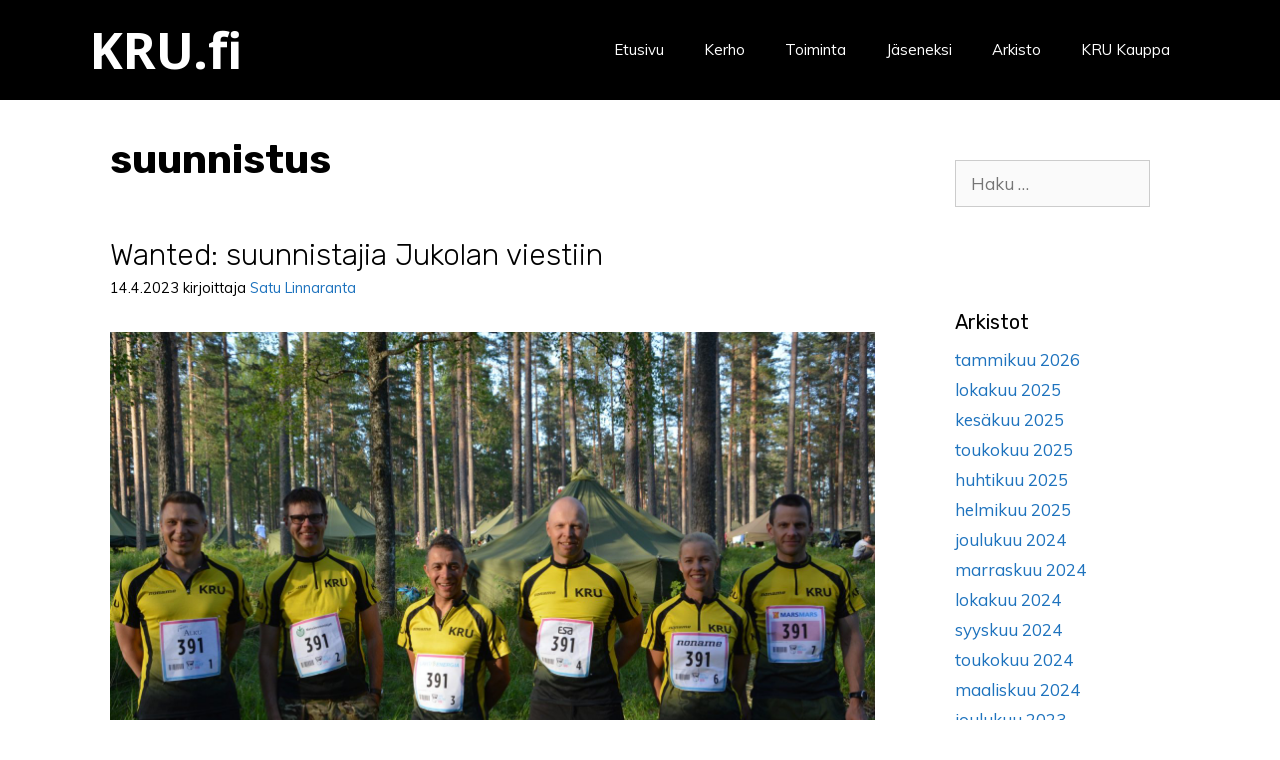

--- FILE ---
content_type: text/html; charset=UTF-8
request_url: https://kru.fi/tag/suunnistus/
body_size: 10443
content:
<!DOCTYPE html>
<html lang="fi">
<head>
	<meta charset="UTF-8">
	<title>suunnistus &#8211; KRU.fi</title>
<meta name='robots' content='max-image-preview:large' />
	<style>img:is([sizes="auto" i], [sizes^="auto," i]) { contain-intrinsic-size: 3000px 1500px }</style>
	<meta name="viewport" content="width=device-width, initial-scale=1"><link href='https://fonts.gstatic.com' crossorigin rel='preconnect' />
<link href='https://fonts.googleapis.com' crossorigin rel='preconnect' />
<link rel="alternate" type="application/rss+xml" title="KRU.fi &raquo; syöte" href="https://kru.fi/feed/" />
<link rel="alternate" type="application/rss+xml" title="KRU.fi &raquo; kommenttien syöte" href="https://kru.fi/comments/feed/" />
<link rel="alternate" type="application/rss+xml" title="KRU.fi &raquo; suunnistus avainsanan RSS-syöte" href="https://kru.fi/tag/suunnistus/feed/" />
<script>
window._wpemojiSettings = {"baseUrl":"https:\/\/s.w.org\/images\/core\/emoji\/16.0.1\/72x72\/","ext":".png","svgUrl":"https:\/\/s.w.org\/images\/core\/emoji\/16.0.1\/svg\/","svgExt":".svg","source":{"concatemoji":"https:\/\/kru.fi\/wp-includes\/js\/wp-emoji-release.min.js?ver=6.8.3"}};
/*! This file is auto-generated */
!function(s,n){var o,i,e;function c(e){try{var t={supportTests:e,timestamp:(new Date).valueOf()};sessionStorage.setItem(o,JSON.stringify(t))}catch(e){}}function p(e,t,n){e.clearRect(0,0,e.canvas.width,e.canvas.height),e.fillText(t,0,0);var t=new Uint32Array(e.getImageData(0,0,e.canvas.width,e.canvas.height).data),a=(e.clearRect(0,0,e.canvas.width,e.canvas.height),e.fillText(n,0,0),new Uint32Array(e.getImageData(0,0,e.canvas.width,e.canvas.height).data));return t.every(function(e,t){return e===a[t]})}function u(e,t){e.clearRect(0,0,e.canvas.width,e.canvas.height),e.fillText(t,0,0);for(var n=e.getImageData(16,16,1,1),a=0;a<n.data.length;a++)if(0!==n.data[a])return!1;return!0}function f(e,t,n,a){switch(t){case"flag":return n(e,"\ud83c\udff3\ufe0f\u200d\u26a7\ufe0f","\ud83c\udff3\ufe0f\u200b\u26a7\ufe0f")?!1:!n(e,"\ud83c\udde8\ud83c\uddf6","\ud83c\udde8\u200b\ud83c\uddf6")&&!n(e,"\ud83c\udff4\udb40\udc67\udb40\udc62\udb40\udc65\udb40\udc6e\udb40\udc67\udb40\udc7f","\ud83c\udff4\u200b\udb40\udc67\u200b\udb40\udc62\u200b\udb40\udc65\u200b\udb40\udc6e\u200b\udb40\udc67\u200b\udb40\udc7f");case"emoji":return!a(e,"\ud83e\udedf")}return!1}function g(e,t,n,a){var r="undefined"!=typeof WorkerGlobalScope&&self instanceof WorkerGlobalScope?new OffscreenCanvas(300,150):s.createElement("canvas"),o=r.getContext("2d",{willReadFrequently:!0}),i=(o.textBaseline="top",o.font="600 32px Arial",{});return e.forEach(function(e){i[e]=t(o,e,n,a)}),i}function t(e){var t=s.createElement("script");t.src=e,t.defer=!0,s.head.appendChild(t)}"undefined"!=typeof Promise&&(o="wpEmojiSettingsSupports",i=["flag","emoji"],n.supports={everything:!0,everythingExceptFlag:!0},e=new Promise(function(e){s.addEventListener("DOMContentLoaded",e,{once:!0})}),new Promise(function(t){var n=function(){try{var e=JSON.parse(sessionStorage.getItem(o));if("object"==typeof e&&"number"==typeof e.timestamp&&(new Date).valueOf()<e.timestamp+604800&&"object"==typeof e.supportTests)return e.supportTests}catch(e){}return null}();if(!n){if("undefined"!=typeof Worker&&"undefined"!=typeof OffscreenCanvas&&"undefined"!=typeof URL&&URL.createObjectURL&&"undefined"!=typeof Blob)try{var e="postMessage("+g.toString()+"("+[JSON.stringify(i),f.toString(),p.toString(),u.toString()].join(",")+"));",a=new Blob([e],{type:"text/javascript"}),r=new Worker(URL.createObjectURL(a),{name:"wpTestEmojiSupports"});return void(r.onmessage=function(e){c(n=e.data),r.terminate(),t(n)})}catch(e){}c(n=g(i,f,p,u))}t(n)}).then(function(e){for(var t in e)n.supports[t]=e[t],n.supports.everything=n.supports.everything&&n.supports[t],"flag"!==t&&(n.supports.everythingExceptFlag=n.supports.everythingExceptFlag&&n.supports[t]);n.supports.everythingExceptFlag=n.supports.everythingExceptFlag&&!n.supports.flag,n.DOMReady=!1,n.readyCallback=function(){n.DOMReady=!0}}).then(function(){return e}).then(function(){var e;n.supports.everything||(n.readyCallback(),(e=n.source||{}).concatemoji?t(e.concatemoji):e.wpemoji&&e.twemoji&&(t(e.twemoji),t(e.wpemoji)))}))}((window,document),window._wpemojiSettings);
</script>

<link rel='stylesheet' id='generate-fonts-css' href='//fonts.googleapis.com/css?family=Muli:200,200italic,300,300italic,regular,italic,600,600italic,700,700italic,800,800italic,900,900italic|Noto+Sans:regular,italic,700,700italic|Rubik:300,300italic,regular,italic,500,500italic,700,700italic,900,900italic' media='all' />
<style id='wp-emoji-styles-inline-css'>

	img.wp-smiley, img.emoji {
		display: inline !important;
		border: none !important;
		box-shadow: none !important;
		height: 1em !important;
		width: 1em !important;
		margin: 0 0.07em !important;
		vertical-align: -0.1em !important;
		background: none !important;
		padding: 0 !important;
	}
</style>
<link rel='stylesheet' id='wp-block-library-css' href='https://kru.fi/wp-includes/css/dist/block-library/style.min.css?ver=6.8.3' media='all' />
<style id='classic-theme-styles-inline-css'>
/*! This file is auto-generated */
.wp-block-button__link{color:#fff;background-color:#32373c;border-radius:9999px;box-shadow:none;text-decoration:none;padding:calc(.667em + 2px) calc(1.333em + 2px);font-size:1.125em}.wp-block-file__button{background:#32373c;color:#fff;text-decoration:none}
</style>
<style id='global-styles-inline-css'>
:root{--wp--preset--aspect-ratio--square: 1;--wp--preset--aspect-ratio--4-3: 4/3;--wp--preset--aspect-ratio--3-4: 3/4;--wp--preset--aspect-ratio--3-2: 3/2;--wp--preset--aspect-ratio--2-3: 2/3;--wp--preset--aspect-ratio--16-9: 16/9;--wp--preset--aspect-ratio--9-16: 9/16;--wp--preset--color--black: #000000;--wp--preset--color--cyan-bluish-gray: #abb8c3;--wp--preset--color--white: #ffffff;--wp--preset--color--pale-pink: #f78da7;--wp--preset--color--vivid-red: #cf2e2e;--wp--preset--color--luminous-vivid-orange: #ff6900;--wp--preset--color--luminous-vivid-amber: #fcb900;--wp--preset--color--light-green-cyan: #7bdcb5;--wp--preset--color--vivid-green-cyan: #00d084;--wp--preset--color--pale-cyan-blue: #8ed1fc;--wp--preset--color--vivid-cyan-blue: #0693e3;--wp--preset--color--vivid-purple: #9b51e0;--wp--preset--color--contrast: var(--contrast);--wp--preset--color--contrast-2: var(--contrast-2);--wp--preset--color--contrast-3: var(--contrast-3);--wp--preset--color--base: var(--base);--wp--preset--color--base-2: var(--base-2);--wp--preset--color--base-3: var(--base-3);--wp--preset--color--accent: var(--accent);--wp--preset--gradient--vivid-cyan-blue-to-vivid-purple: linear-gradient(135deg,rgba(6,147,227,1) 0%,rgb(155,81,224) 100%);--wp--preset--gradient--light-green-cyan-to-vivid-green-cyan: linear-gradient(135deg,rgb(122,220,180) 0%,rgb(0,208,130) 100%);--wp--preset--gradient--luminous-vivid-amber-to-luminous-vivid-orange: linear-gradient(135deg,rgba(252,185,0,1) 0%,rgba(255,105,0,1) 100%);--wp--preset--gradient--luminous-vivid-orange-to-vivid-red: linear-gradient(135deg,rgba(255,105,0,1) 0%,rgb(207,46,46) 100%);--wp--preset--gradient--very-light-gray-to-cyan-bluish-gray: linear-gradient(135deg,rgb(238,238,238) 0%,rgb(169,184,195) 100%);--wp--preset--gradient--cool-to-warm-spectrum: linear-gradient(135deg,rgb(74,234,220) 0%,rgb(151,120,209) 20%,rgb(207,42,186) 40%,rgb(238,44,130) 60%,rgb(251,105,98) 80%,rgb(254,248,76) 100%);--wp--preset--gradient--blush-light-purple: linear-gradient(135deg,rgb(255,206,236) 0%,rgb(152,150,240) 100%);--wp--preset--gradient--blush-bordeaux: linear-gradient(135deg,rgb(254,205,165) 0%,rgb(254,45,45) 50%,rgb(107,0,62) 100%);--wp--preset--gradient--luminous-dusk: linear-gradient(135deg,rgb(255,203,112) 0%,rgb(199,81,192) 50%,rgb(65,88,208) 100%);--wp--preset--gradient--pale-ocean: linear-gradient(135deg,rgb(255,245,203) 0%,rgb(182,227,212) 50%,rgb(51,167,181) 100%);--wp--preset--gradient--electric-grass: linear-gradient(135deg,rgb(202,248,128) 0%,rgb(113,206,126) 100%);--wp--preset--gradient--midnight: linear-gradient(135deg,rgb(2,3,129) 0%,rgb(40,116,252) 100%);--wp--preset--font-size--small: 13px;--wp--preset--font-size--medium: 20px;--wp--preset--font-size--large: 36px;--wp--preset--font-size--x-large: 42px;--wp--preset--spacing--20: 0.44rem;--wp--preset--spacing--30: 0.67rem;--wp--preset--spacing--40: 1rem;--wp--preset--spacing--50: 1.5rem;--wp--preset--spacing--60: 2.25rem;--wp--preset--spacing--70: 3.38rem;--wp--preset--spacing--80: 5.06rem;--wp--preset--shadow--natural: 6px 6px 9px rgba(0, 0, 0, 0.2);--wp--preset--shadow--deep: 12px 12px 50px rgba(0, 0, 0, 0.4);--wp--preset--shadow--sharp: 6px 6px 0px rgba(0, 0, 0, 0.2);--wp--preset--shadow--outlined: 6px 6px 0px -3px rgba(255, 255, 255, 1), 6px 6px rgba(0, 0, 0, 1);--wp--preset--shadow--crisp: 6px 6px 0px rgba(0, 0, 0, 1);}:where(.is-layout-flex){gap: 0.5em;}:where(.is-layout-grid){gap: 0.5em;}body .is-layout-flex{display: flex;}.is-layout-flex{flex-wrap: wrap;align-items: center;}.is-layout-flex > :is(*, div){margin: 0;}body .is-layout-grid{display: grid;}.is-layout-grid > :is(*, div){margin: 0;}:where(.wp-block-columns.is-layout-flex){gap: 2em;}:where(.wp-block-columns.is-layout-grid){gap: 2em;}:where(.wp-block-post-template.is-layout-flex){gap: 1.25em;}:where(.wp-block-post-template.is-layout-grid){gap: 1.25em;}.has-black-color{color: var(--wp--preset--color--black) !important;}.has-cyan-bluish-gray-color{color: var(--wp--preset--color--cyan-bluish-gray) !important;}.has-white-color{color: var(--wp--preset--color--white) !important;}.has-pale-pink-color{color: var(--wp--preset--color--pale-pink) !important;}.has-vivid-red-color{color: var(--wp--preset--color--vivid-red) !important;}.has-luminous-vivid-orange-color{color: var(--wp--preset--color--luminous-vivid-orange) !important;}.has-luminous-vivid-amber-color{color: var(--wp--preset--color--luminous-vivid-amber) !important;}.has-light-green-cyan-color{color: var(--wp--preset--color--light-green-cyan) !important;}.has-vivid-green-cyan-color{color: var(--wp--preset--color--vivid-green-cyan) !important;}.has-pale-cyan-blue-color{color: var(--wp--preset--color--pale-cyan-blue) !important;}.has-vivid-cyan-blue-color{color: var(--wp--preset--color--vivid-cyan-blue) !important;}.has-vivid-purple-color{color: var(--wp--preset--color--vivid-purple) !important;}.has-black-background-color{background-color: var(--wp--preset--color--black) !important;}.has-cyan-bluish-gray-background-color{background-color: var(--wp--preset--color--cyan-bluish-gray) !important;}.has-white-background-color{background-color: var(--wp--preset--color--white) !important;}.has-pale-pink-background-color{background-color: var(--wp--preset--color--pale-pink) !important;}.has-vivid-red-background-color{background-color: var(--wp--preset--color--vivid-red) !important;}.has-luminous-vivid-orange-background-color{background-color: var(--wp--preset--color--luminous-vivid-orange) !important;}.has-luminous-vivid-amber-background-color{background-color: var(--wp--preset--color--luminous-vivid-amber) !important;}.has-light-green-cyan-background-color{background-color: var(--wp--preset--color--light-green-cyan) !important;}.has-vivid-green-cyan-background-color{background-color: var(--wp--preset--color--vivid-green-cyan) !important;}.has-pale-cyan-blue-background-color{background-color: var(--wp--preset--color--pale-cyan-blue) !important;}.has-vivid-cyan-blue-background-color{background-color: var(--wp--preset--color--vivid-cyan-blue) !important;}.has-vivid-purple-background-color{background-color: var(--wp--preset--color--vivid-purple) !important;}.has-black-border-color{border-color: var(--wp--preset--color--black) !important;}.has-cyan-bluish-gray-border-color{border-color: var(--wp--preset--color--cyan-bluish-gray) !important;}.has-white-border-color{border-color: var(--wp--preset--color--white) !important;}.has-pale-pink-border-color{border-color: var(--wp--preset--color--pale-pink) !important;}.has-vivid-red-border-color{border-color: var(--wp--preset--color--vivid-red) !important;}.has-luminous-vivid-orange-border-color{border-color: var(--wp--preset--color--luminous-vivid-orange) !important;}.has-luminous-vivid-amber-border-color{border-color: var(--wp--preset--color--luminous-vivid-amber) !important;}.has-light-green-cyan-border-color{border-color: var(--wp--preset--color--light-green-cyan) !important;}.has-vivid-green-cyan-border-color{border-color: var(--wp--preset--color--vivid-green-cyan) !important;}.has-pale-cyan-blue-border-color{border-color: var(--wp--preset--color--pale-cyan-blue) !important;}.has-vivid-cyan-blue-border-color{border-color: var(--wp--preset--color--vivid-cyan-blue) !important;}.has-vivid-purple-border-color{border-color: var(--wp--preset--color--vivid-purple) !important;}.has-vivid-cyan-blue-to-vivid-purple-gradient-background{background: var(--wp--preset--gradient--vivid-cyan-blue-to-vivid-purple) !important;}.has-light-green-cyan-to-vivid-green-cyan-gradient-background{background: var(--wp--preset--gradient--light-green-cyan-to-vivid-green-cyan) !important;}.has-luminous-vivid-amber-to-luminous-vivid-orange-gradient-background{background: var(--wp--preset--gradient--luminous-vivid-amber-to-luminous-vivid-orange) !important;}.has-luminous-vivid-orange-to-vivid-red-gradient-background{background: var(--wp--preset--gradient--luminous-vivid-orange-to-vivid-red) !important;}.has-very-light-gray-to-cyan-bluish-gray-gradient-background{background: var(--wp--preset--gradient--very-light-gray-to-cyan-bluish-gray) !important;}.has-cool-to-warm-spectrum-gradient-background{background: var(--wp--preset--gradient--cool-to-warm-spectrum) !important;}.has-blush-light-purple-gradient-background{background: var(--wp--preset--gradient--blush-light-purple) !important;}.has-blush-bordeaux-gradient-background{background: var(--wp--preset--gradient--blush-bordeaux) !important;}.has-luminous-dusk-gradient-background{background: var(--wp--preset--gradient--luminous-dusk) !important;}.has-pale-ocean-gradient-background{background: var(--wp--preset--gradient--pale-ocean) !important;}.has-electric-grass-gradient-background{background: var(--wp--preset--gradient--electric-grass) !important;}.has-midnight-gradient-background{background: var(--wp--preset--gradient--midnight) !important;}.has-small-font-size{font-size: var(--wp--preset--font-size--small) !important;}.has-medium-font-size{font-size: var(--wp--preset--font-size--medium) !important;}.has-large-font-size{font-size: var(--wp--preset--font-size--large) !important;}.has-x-large-font-size{font-size: var(--wp--preset--font-size--x-large) !important;}
:where(.wp-block-post-template.is-layout-flex){gap: 1.25em;}:where(.wp-block-post-template.is-layout-grid){gap: 1.25em;}
:where(.wp-block-columns.is-layout-flex){gap: 2em;}:where(.wp-block-columns.is-layout-grid){gap: 2em;}
:root :where(.wp-block-pullquote){font-size: 1.5em;line-height: 1.6;}
</style>
<link rel='stylesheet' id='generate-style-grid-css' href='https://kru.fi/wp-content/themes/generatepress/assets/css/unsemantic-grid.min.css?ver=3.6.1' media='all' />
<link rel='stylesheet' id='generate-style-css' href='https://kru.fi/wp-content/themes/generatepress/assets/css/style.min.css?ver=3.6.1' media='all' />
<style id='generate-style-inline-css'>
body{background-color:#ffffff;color:#000000;}a{color:#1e73be;}a:visited{color:#1e72bd;}a:hover, a:focus, a:active{color:#67acdb;}body .grid-container{max-width:1100px;}.wp-block-group__inner-container{max-width:1100px;margin-left:auto;margin-right:auto;}:root{--contrast:#222222;--contrast-2:#575760;--contrast-3:#b2b2be;--base:#f0f0f0;--base-2:#f7f8f9;--base-3:#ffffff;--accent:#1e73be;}:root .has-contrast-color{color:var(--contrast);}:root .has-contrast-background-color{background-color:var(--contrast);}:root .has-contrast-2-color{color:var(--contrast-2);}:root .has-contrast-2-background-color{background-color:var(--contrast-2);}:root .has-contrast-3-color{color:var(--contrast-3);}:root .has-contrast-3-background-color{background-color:var(--contrast-3);}:root .has-base-color{color:var(--base);}:root .has-base-background-color{background-color:var(--base);}:root .has-base-2-color{color:var(--base-2);}:root .has-base-2-background-color{background-color:var(--base-2);}:root .has-base-3-color{color:var(--base-3);}:root .has-base-3-background-color{background-color:var(--base-3);}:root .has-accent-color{color:var(--accent);}:root .has-accent-background-color{background-color:var(--accent);}body, button, input, select, textarea{font-family:"Muli", sans-serif;}body{line-height:1.5;}.entry-content > [class*="wp-block-"]:not(:last-child):not(.wp-block-heading){margin-bottom:1.5em;}.main-title{font-family:"Noto Sans", sans-serif;font-size:50px;}.main-navigation .main-nav ul ul li a{font-size:14px;}.widget-title{font-family:"Rubik", sans-serif;margin-bottom:10px;}.sidebar .widget, .footer-widgets .widget{font-size:17px;}h1{font-family:"Rubik", sans-serif;font-weight:bold;font-size:40px;line-height:1em;}h2{font-family:"Rubik", sans-serif;font-weight:300;font-size:30px;line-height:1em;}h3{font-family:"Rubik", sans-serif;font-size:20px;line-height:1em;}h4{font-family:"Rubik", sans-serif;font-size:inherit;}h5{font-family:"Rubik", sans-serif;font-size:inherit;}.site-info{font-family:"Rubik", sans-serif;font-size:18px;}@media (max-width:768px){.main-title{font-size:30px;}h1{font-size:30px;}h2{font-size:25px;}}.top-bar{background-color:#636363;color:#ffffff;}.top-bar a{color:#ffffff;}.top-bar a:hover{color:#303030;}.site-header{background-color:#000000;color:#ffffff;}.site-header a{color:#1e73be;}.site-header a:hover{color:#f7a71d;}.main-title a,.main-title a:hover{color:#ffffff;}.site-description{color:#f1c40f;}.mobile-menu-control-wrapper .menu-toggle,.mobile-menu-control-wrapper .menu-toggle:hover,.mobile-menu-control-wrapper .menu-toggle:focus,.has-inline-mobile-toggle #site-navigation.toggled{background-color:rgba(0, 0, 0, 0.02);}.main-navigation,.main-navigation ul ul{background-color:#000000;}.main-navigation .main-nav ul li a, .main-navigation .menu-toggle, .main-navigation .menu-bar-items{color:#ffffff;}.main-navigation .main-nav ul li:not([class*="current-menu-"]):hover > a, .main-navigation .main-nav ul li:not([class*="current-menu-"]):focus > a, .main-navigation .main-nav ul li.sfHover:not([class*="current-menu-"]) > a, .main-navigation .menu-bar-item:hover > a, .main-navigation .menu-bar-item.sfHover > a{color:#000000;background-color:#ffffff;}button.menu-toggle:hover,button.menu-toggle:focus,.main-navigation .mobile-bar-items a,.main-navigation .mobile-bar-items a:hover,.main-navigation .mobile-bar-items a:focus{color:#ffffff;}.main-navigation .main-nav ul li[class*="current-menu-"] > a{color:#000000;background-color:#ffe100;}.navigation-search input[type="search"],.navigation-search input[type="search"]:active, .navigation-search input[type="search"]:focus, .main-navigation .main-nav ul li.search-item.active > a, .main-navigation .menu-bar-items .search-item.active > a{color:#000000;background-color:#ffffff;}.main-navigation ul ul{background-color:#000000;}.main-navigation .main-nav ul ul li a{color:#ffffff;}.main-navigation .main-nav ul ul li:not([class*="current-menu-"]):hover > a,.main-navigation .main-nav ul ul li:not([class*="current-menu-"]):focus > a, .main-navigation .main-nav ul ul li.sfHover:not([class*="current-menu-"]) > a{color:#000000;background-color:#ffffff;}.main-navigation .main-nav ul ul li[class*="current-menu-"] > a{color:#000000;background-color:#ffe100;}.separate-containers .inside-article, .separate-containers .comments-area, .separate-containers .page-header, .one-container .container, .separate-containers .paging-navigation, .inside-page-header{color:#000000;background-color:#ffffff;}.inside-article a,.paging-navigation a,.comments-area a,.page-header a{color:#1e73be;}.inside-article a:hover,.paging-navigation a:hover,.comments-area a:hover,.page-header a:hover{color:#1abc9c;}.entry-header h1,.page-header h1{color:#000000;}.entry-title a{color:#000000;}.entry-title a:hover{color:#1abc9c;}.entry-meta{color:#000000;}.entry-meta a{color:#1e73be;}.entry-meta a:hover{color:#1e72bd;}h1{color:#000000;}h2{color:#000000;}h3{color:#000000;}h4{color:#000000;}h5{color:#000000;}.sidebar .widget{color:#000000;background-color:#ffffff;}.sidebar .widget a{color:#1e73be;}.sidebar .widget a:hover{color:#1abc9c;}.sidebar .widget .widget-title{color:#000000;}.footer-widgets{background-color:#ffffff;}.footer-widgets .widget-title{color:#000000;}.site-info{color:#ffe100;background-color:#000000;}.site-info a{color:#ffffff;}.site-info a:hover{color:#1abc9c;}.footer-bar .widget_nav_menu .current-menu-item a{color:#1abc9c;}input[type="text"],input[type="email"],input[type="url"],input[type="password"],input[type="search"],input[type="tel"],input[type="number"],textarea,select{color:#000000;background-color:#fafafa;border-color:#cccccc;}input[type="text"]:focus,input[type="email"]:focus,input[type="url"]:focus,input[type="password"]:focus,input[type="search"]:focus,input[type="tel"]:focus,input[type="number"]:focus,textarea:focus,select:focus{color:#666666;background-color:#ffffff;border-color:#bfbfbf;}button,html input[type="button"],input[type="reset"],input[type="submit"],a.button,a.wp-block-button__link:not(.has-background){color:#ffffff;background-color:#ffe100;}button:hover,html input[type="button"]:hover,input[type="reset"]:hover,input[type="submit"]:hover,a.button:hover,button:focus,html input[type="button"]:focus,input[type="reset"]:focus,input[type="submit"]:focus,a.button:focus,a.wp-block-button__link:not(.has-background):active,a.wp-block-button__link:not(.has-background):focus,a.wp-block-button__link:not(.has-background):hover{color:#ffffff;background-color:#000000;}a.generate-back-to-top{background-color:rgba( 0,0,0,0.4 );color:#ffffff;}a.generate-back-to-top:hover,a.generate-back-to-top:focus{background-color:rgba( 0,0,0,0.6 );color:#ffffff;}:root{--gp-search-modal-bg-color:var(--base-3);--gp-search-modal-text-color:var(--contrast);--gp-search-modal-overlay-bg-color:rgba(0,0,0,0.2);}@media (max-width: 768px){.main-navigation .menu-bar-item:hover > a, .main-navigation .menu-bar-item.sfHover > a{background:none;color:#ffffff;}}.inside-top-bar{padding:10px;}.inside-header{padding:20px;}.separate-containers .inside-article, .separate-containers .comments-area, .separate-containers .page-header, .separate-containers .paging-navigation, .one-container .site-content, .inside-page-header{padding:20px;}.site-main .wp-block-group__inner-container{padding:20px;}.entry-content .alignwide, body:not(.no-sidebar) .entry-content .alignfull{margin-left:-20px;width:calc(100% + 40px);max-width:calc(100% + 40px);}.one-container.right-sidebar .site-main,.one-container.both-right .site-main{margin-right:20px;}.one-container.left-sidebar .site-main,.one-container.both-left .site-main{margin-left:20px;}.one-container.both-sidebars .site-main{margin:0px 20px 0px 20px;}.rtl .menu-item-has-children .dropdown-menu-toggle{padding-left:20px;}.rtl .main-navigation .main-nav ul li.menu-item-has-children > a{padding-right:20px;}.site-info{padding:20px;}@media (max-width:768px){.separate-containers .inside-article, .separate-containers .comments-area, .separate-containers .page-header, .separate-containers .paging-navigation, .one-container .site-content, .inside-page-header{padding:10px;}.site-main .wp-block-group__inner-container{padding:10px;}.site-info{padding-right:10px;padding-left:10px;}.entry-content .alignwide, body:not(.no-sidebar) .entry-content .alignfull{margin-left:-10px;width:calc(100% + 20px);max-width:calc(100% + 20px);}}.one-container .sidebar .widget{padding:0px;}@media (max-width: 768px){.main-navigation .menu-toggle,.main-navigation .mobile-bar-items,.sidebar-nav-mobile:not(#sticky-placeholder){display:block;}.main-navigation ul,.gen-sidebar-nav{display:none;}[class*="nav-float-"] .site-header .inside-header > *{float:none;clear:both;}}
</style>
<link rel='stylesheet' id='generate-mobile-style-css' href='https://kru.fi/wp-content/themes/generatepress/assets/css/mobile.min.css?ver=3.6.1' media='all' />
<link rel='stylesheet' id='generate-font-icons-css' href='https://kru.fi/wp-content/themes/generatepress/assets/css/components/font-icons.min.css?ver=3.6.1' media='all' />
<link rel='stylesheet' id='font-awesome-5-css' href='https://kru.fi/wp-content/plugins/bb-plugin/fonts/fontawesome/5.15.4/css/all.min.css?ver=2.10.0.5' media='all' />
<link rel='stylesheet' id='font-awesome-css' href='https://kru.fi/wp-content/plugins/bb-plugin/fonts/fontawesome/5.15.4/css/v4-shims.min.css?ver=2.10.0.5' media='all' />
<link rel='stylesheet' id='generate-child-css' href='https://kru.fi/wp-content/themes/generatepress_child/style.css?ver=1512431945' media='all' />
<link rel='stylesheet' id='generate-blog-images-css' href='https://kru.fi/wp-content/plugins/gp-premium/blog/functions/css/featured-images.min.css?ver=2.5.5' media='all' />
<link rel="https://api.w.org/" href="https://kru.fi/wp-json/" /><link rel="alternate" title="JSON" type="application/json" href="https://kru.fi/wp-json/wp/v2/tags/44" /><link rel="EditURI" type="application/rsd+xml" title="RSD" href="https://kru.fi/xmlrpc.php?rsd" />
<meta name="generator" content="WordPress 6.8.3" />
<!-- Global site tag (gtag.js) - Google Analytics -->
<script async src="https://www.googletagmanager.com/gtag/js?id=UA-110732798-1"></script>
<script>
  window.dataLayer = window.dataLayer || [];
  function gtag(){dataLayer.push(arguments);}
  gtag('js', new Date());

  gtag('config', 'UA-110732798-1');
</script>
</head>

<body data-rsssl=1 class="archive tag tag-suunnistus tag-44 wp-embed-responsive wp-theme-generatepress wp-child-theme-generatepress_child fl-builder-2-10-0-5 fl-no-js post-image-below-header post-image-aligned-center sticky-menu-fade right-sidebar nav-float-right separate-containers fluid-header active-footer-widgets-0 header-aligned-left dropdown-hover" itemtype="https://schema.org/Blog" itemscope>
	<a class="screen-reader-text skip-link" href="#content" title="Siirry sisältöön">Siirry sisältöön</a>		<header class="site-header" id="masthead" aria-label="Sivusto"  itemtype="https://schema.org/WPHeader" itemscope>
			<div class="inside-header grid-container grid-parent">
				<div class="site-branding">
						<p class="main-title" itemprop="headline">
					<a href="https://kru.fi/" rel="home">KRU.fi</a>
				</p>
						
					</div>		<nav class="main-navigation sub-menu-right" id="site-navigation" aria-label="Pääasiallinen"  itemtype="https://schema.org/SiteNavigationElement" itemscope>
			<div class="inside-navigation">
								<button class="menu-toggle" aria-controls="primary-menu" aria-expanded="false">
					<span class="mobile-menu">Valikko</span>				</button>
				<div id="primary-menu" class="main-nav"><ul id="menu-valikko1" class=" menu sf-menu"><li id="menu-item-74" class="menu-item menu-item-type-post_type menu-item-object-page menu-item-home menu-item-74"><a href="https://kru.fi/">Etusivu</a></li>
<li id="menu-item-73" class="menu-item menu-item-type-post_type menu-item-object-page menu-item-73"><a href="https://kru.fi/kerho/">Kerho</a></li>
<li id="menu-item-72" class="menu-item menu-item-type-post_type menu-item-object-page menu-item-72"><a href="https://kru.fi/toiminta/">Toiminta</a></li>
<li id="menu-item-71" class="menu-item menu-item-type-post_type menu-item-object-page menu-item-71"><a href="https://kru.fi/jaseneksi/">Jäseneksi</a></li>
<li id="menu-item-69" class="menu-item menu-item-type-post_type menu-item-object-page current_page_parent menu-item-69"><a href="https://kru.fi/arkisto/">Arkisto</a></li>
<li id="menu-item-521" class="menu-item menu-item-type-custom menu-item-object-custom menu-item-521"><a href="https://kru.res-kauppa.fi">KRU Kauppa</a></li>
</ul></div>			</div>
		</nav>
					</div>
		</header>
		<div id="fb-root"></div>
<script>(function(d, s, id) {
  var js, fjs = d.getElementsByTagName(s)[0];
  if (d.getElementById(id)) return;
  js = d.createElement(s); js.id = id;
  js.src = 'https://connect.facebook.net/fi_FI/sdk.js#xfbml=1&version=v2.11';
  fjs.parentNode.insertBefore(js, fjs);
}(document, 'script', 'facebook-jssdk'));</script>
	<div class="site grid-container container hfeed grid-parent" id="page">
				<div class="site-content" id="content">
			
	<div class="content-area grid-parent mobile-grid-100 grid-75 tablet-grid-75" id="primary">
		<main class="site-main" id="main">
					<header class="page-header" aria-label="Sivu">
			
			<h1 class="page-title">
				suunnistus			</h1>

					</header>
		<article id="post-313" class="post-313 post type-post status-publish format-standard has-post-thumbnail hentry category-tapahtumat tag-jukola tag-liikunta tag-suunnistus tag-urheilu" itemtype="https://schema.org/CreativeWork" itemscope>
	<div class="inside-article">
					<header class="entry-header">
				<h2 class="entry-title" itemprop="headline"><a href="https://kru.fi/2023/wanted-suunnistajia-jukolan-viestiin/" rel="bookmark">Wanted: suunnistajia Jukolan viestiin</a></h2>		<div class="entry-meta">
			<span class="posted-on"><time class="entry-date published" datetime="2023-04-14T06:15:30+00:00" itemprop="datePublished">14.4.2023</time></span> <span class="byline">kirjoittaja <span class="author vcard" itemprop="author" itemtype="https://schema.org/Person" itemscope><a class="url fn n" href="https://kru.fi/author/linnaranta/" title="Näytä kaikki julkaisut kirjoittajalta Satu Linnaranta" rel="author" itemprop="url"><span class="author-name" itemprop="name">Satu Linnaranta</span></a></span></span> 		</div>
					</header>
			<div class="post-image">
						
						<a href="https://kru.fi/2023/wanted-suunnistajia-jukolan-viestiin/">
							<img width="1920" height="1280" src="https://kru.fi/wp-content/uploads/KRU_2018_1.jpg" class="attachment-full size-full wp-post-image" alt="" itemprop="image" decoding="async" fetchpriority="high" srcset="https://kru.fi/wp-content/uploads/KRU_2018_1.jpg 1920w, https://kru.fi/wp-content/uploads/KRU_2018_1-300x200.jpg 300w, https://kru.fi/wp-content/uploads/KRU_2018_1-1024x683.jpg 1024w, https://kru.fi/wp-content/uploads/KRU_2018_1-768x512.jpg 768w, https://kru.fi/wp-content/uploads/KRU_2018_1-1536x1024.jpg 1536w" sizes="(max-width: 1920px) 100vw, 1920px" />
						</a>
					</div>
			<div class="entry-content" itemprop="text">
				<p>Seuraava Jukolan Viesti juostaan Porvoon seudulla 17.-18.6.2023. Kuopion Reserviupseerikerho on mukana nyt kymmenettä kertaa. Lähtönumeromme on edellisen Jukolan perusteella 455, ja tavoitteemme on sijoitusta hieman parantaa. Jos olet kiinnostunut osallistumaan Porvoo-Jukolaan KRU:n joukkueessa, ota yhteyttä Janneen 15.5.2023 mennessä:</p>
<div>Janne Hyvärinen / jannejames (at ) gmail.com</div>
<div></div>
<div></div>
<div>Joukkueen jäseniltä ei edellytetä kilpasuunnistustaustaa, mutta kuitenkin riittävää juoksukuntoa sekä kokemusta viikkorasteilta. Aiempi Jukola-kokemus on myös eduksi.</div>
<div></div>
<div>Kerho maksaa joukkueen kustannukset (pl. ruokailut).</div>
			</div>

					<footer class="entry-meta" aria-label="Julkaisun meta">
			<span class="cat-links"><span class="screen-reader-text">Kategoriat </span><a href="https://kru.fi/category/tapahtumat/" rel="category tag">Tapahtumat</a></span> <span class="tags-links"><span class="screen-reader-text">Avainsanat </span><a href="https://kru.fi/tag/jukola/" rel="tag">jukola</a>, <a href="https://kru.fi/tag/liikunta/" rel="tag">liikunta</a>, <a href="https://kru.fi/tag/suunnistus/" rel="tag">suunnistus</a>, <a href="https://kru.fi/tag/urheilu/" rel="tag">urheilu</a></span> 		</footer>
			</div>
</article>
		</main>
	</div>

	<div class="widget-area sidebar is-right-sidebar grid-25 tablet-grid-25 grid-parent" id="right-sidebar">
	<div class="inside-right-sidebar">
		<aside id="search-2" class="widget inner-padding widget_search"><form method="get" class="search-form" action="https://kru.fi/">
	<label>
		<span class="screen-reader-text">Haku:</span>
		<input type="search" class="search-field" placeholder="Haku &hellip;" value="" name="s" title="Haku:">
	</label>
	<input type="submit" class="search-submit" value="Hae"></form>
</aside><aside id="archives-2" class="widget inner-padding widget_archive"><h2 class="widget-title">Arkistot</h2>
			<ul>
					<li><a href='https://kru.fi/2026/01/'>tammikuu 2026</a></li>
	<li><a href='https://kru.fi/2025/10/'>lokakuu 2025</a></li>
	<li><a href='https://kru.fi/2025/06/'>kesäkuu 2025</a></li>
	<li><a href='https://kru.fi/2025/05/'>toukokuu 2025</a></li>
	<li><a href='https://kru.fi/2025/04/'>huhtikuu 2025</a></li>
	<li><a href='https://kru.fi/2025/02/'>helmikuu 2025</a></li>
	<li><a href='https://kru.fi/2024/12/'>joulukuu 2024</a></li>
	<li><a href='https://kru.fi/2024/11/'>marraskuu 2024</a></li>
	<li><a href='https://kru.fi/2024/10/'>lokakuu 2024</a></li>
	<li><a href='https://kru.fi/2024/09/'>syyskuu 2024</a></li>
	<li><a href='https://kru.fi/2024/05/'>toukokuu 2024</a></li>
	<li><a href='https://kru.fi/2024/03/'>maaliskuu 2024</a></li>
	<li><a href='https://kru.fi/2023/12/'>joulukuu 2023</a></li>
	<li><a href='https://kru.fi/2023/11/'>marraskuu 2023</a></li>
	<li><a href='https://kru.fi/2023/10/'>lokakuu 2023</a></li>
	<li><a href='https://kru.fi/2023/07/'>heinäkuu 2023</a></li>
	<li><a href='https://kru.fi/2023/05/'>toukokuu 2023</a></li>
	<li><a href='https://kru.fi/2023/04/'>huhtikuu 2023</a></li>
	<li><a href='https://kru.fi/2023/03/'>maaliskuu 2023</a></li>
	<li><a href='https://kru.fi/2023/02/'>helmikuu 2023</a></li>
	<li><a href='https://kru.fi/2023/01/'>tammikuu 2023</a></li>
	<li><a href='https://kru.fi/2022/12/'>joulukuu 2022</a></li>
	<li><a href='https://kru.fi/2022/11/'>marraskuu 2022</a></li>
	<li><a href='https://kru.fi/2022/10/'>lokakuu 2022</a></li>
	<li><a href='https://kru.fi/2022/09/'>syyskuu 2022</a></li>
	<li><a href='https://kru.fi/2022/07/'>heinäkuu 2022</a></li>
	<li><a href='https://kru.fi/2022/03/'>maaliskuu 2022</a></li>
	<li><a href='https://kru.fi/2022/02/'>helmikuu 2022</a></li>
	<li><a href='https://kru.fi/2021/10/'>lokakuu 2021</a></li>
	<li><a href='https://kru.fi/2021/05/'>toukokuu 2021</a></li>
	<li><a href='https://kru.fi/2020/11/'>marraskuu 2020</a></li>
	<li><a href='https://kru.fi/2019/12/'>joulukuu 2019</a></li>
	<li><a href='https://kru.fi/2019/10/'>lokakuu 2019</a></li>
	<li><a href='https://kru.fi/2019/09/'>syyskuu 2019</a></li>
	<li><a href='https://kru.fi/2019/04/'>huhtikuu 2019</a></li>
	<li><a href='https://kru.fi/2019/03/'>maaliskuu 2019</a></li>
	<li><a href='https://kru.fi/2018/12/'>joulukuu 2018</a></li>
	<li><a href='https://kru.fi/2018/03/'>maaliskuu 2018</a></li>
	<li><a href='https://kru.fi/2017/12/'>joulukuu 2017</a></li>
			</ul>

			</aside><aside id="categories-2" class="widget inner-padding widget_categories"><h2 class="widget-title">Kategoriat</h2>
			<ul>
					<li class="cat-item cat-item-49"><a href="https://kru.fi/category/ammunta/">Ammunta</a>
</li>
	<li class="cat-item cat-item-3"><a href="https://kru.fi/category/kru/">KRU</a>
</li>
	<li class="cat-item cat-item-47"><a href="https://kru.fi/category/liikunta/">Liikunta</a>
</li>
	<li class="cat-item cat-item-19"><a href="https://kru.fi/category/tapahtumat/">Tapahtumat</a>
</li>
	<li class="cat-item cat-item-48"><a href="https://kru.fi/category/urheilu/">Urheilu</a>
</li>
	<li class="cat-item cat-item-1"><a href="https://kru.fi/category/yleinen/">Yleinen</a>
</li>
			</ul>

			</aside><aside id="tag_cloud-2" class="widget inner-padding widget_tag_cloud"><h2 class="widget-title">Avainsanat</h2><div class="tagcloud"><a href="https://kru.fi/tag/90-vuotisjuhlat/" class="tag-cloud-link tag-link-25 tag-link-position-1" style="font-size: 8pt;" aria-label="90-vuotisjuhlat (1 kohde)">90-vuotisjuhlat</a>
<a href="https://kru.fi/tag/ammunta/" class="tag-cloud-link tag-link-50 tag-link-position-2" style="font-size: 13.25pt;" aria-label="ammunta (2 kohdetta)">ammunta</a>
<a href="https://kru.fi/tag/ansiomerkit/" class="tag-cloud-link tag-link-16 tag-link-position-3" style="font-size: 8pt;" aria-label="ansiomerkit (1 kohde)">ansiomerkit</a>
<a href="https://kru.fi/tag/ansiomitalit/" class="tag-cloud-link tag-link-15 tag-link-position-4" style="font-size: 8pt;" aria-label="ansiomitalit (1 kohde)">ansiomitalit</a>
<a href="https://kru.fi/tag/arvonta/" class="tag-cloud-link tag-link-57 tag-link-position-5" style="font-size: 8pt;" aria-label="arvonta (1 kohde)">arvonta</a>
<a href="https://kru.fi/tag/etaliikunta/" class="tag-cloud-link tag-link-35 tag-link-position-6" style="font-size: 8pt;" aria-label="etäliikunta (1 kohde)">etäliikunta</a>
<a href="https://kru.fi/tag/hallitus/" class="tag-cloud-link tag-link-12 tag-link-position-7" style="font-size: 8pt;" aria-label="hallitus (1 kohde)">hallitus</a>
<a href="https://kru.fi/tag/hallitus-2019/" class="tag-cloud-link tag-link-13 tag-link-position-8" style="font-size: 8pt;" aria-label="hallitus 2019 (1 kohde)">hallitus 2019</a>
<a href="https://kru.fi/tag/hyvantekevaisyys/" class="tag-cloud-link tag-link-54 tag-link-position-9" style="font-size: 8pt;" aria-label="Hyväntekeväisyys (1 kohde)">Hyväntekeväisyys</a>
<a href="https://kru.fi/tag/joulu/" class="tag-cloud-link tag-link-10 tag-link-position-10" style="font-size: 8pt;" aria-label="joulu (1 kohde)">joulu</a>
<a href="https://kru.fi/tag/jouluaaton-kunniavartio/" class="tag-cloud-link tag-link-27 tag-link-position-11" style="font-size: 8pt;" aria-label="jouluaaton kunniavartio (1 kohde)">jouluaaton kunniavartio</a>
<a href="https://kru.fi/tag/jukola/" class="tag-cloud-link tag-link-43 tag-link-position-12" style="font-size: 8pt;" aria-label="jukola (1 kohde)">jukola</a>
<a href="https://kru.fi/tag/jasentiedote/" class="tag-cloud-link tag-link-17 tag-link-position-13" style="font-size: 8pt;" aria-label="jäsentiedote (1 kohde)">jäsentiedote</a>
<a href="https://kru.fi/tag/jasentiedote-2019/" class="tag-cloud-link tag-link-18 tag-link-position-14" style="font-size: 8pt;" aria-label="jäsentiedote 2019 (1 kohde)">jäsentiedote 2019</a>
<a href="https://kru.fi/tag/kevatkokous/" class="tag-cloud-link tag-link-9 tag-link-position-15" style="font-size: 22pt;" aria-label="kevätkokous (5 kohdetta)">kevätkokous</a>
<a href="https://kru.fi/tag/kru/" class="tag-cloud-link tag-link-4 tag-link-position-16" style="font-size: 16.75pt;" aria-label="KRU (3 kohdetta)">KRU</a>
<a href="https://kru.fi/tag/kru-90v/" class="tag-cloud-link tag-link-26 tag-link-position-17" style="font-size: 8pt;" aria-label="KRU 90v (1 kohde)">KRU 90v</a>
<a href="https://kru.fi/tag/kunniavartio/" class="tag-cloud-link tag-link-28 tag-link-position-18" style="font-size: 8pt;" aria-label="kunniavartio (1 kohde)">kunniavartio</a>
<a href="https://kru.fi/tag/kavely/" class="tag-cloud-link tag-link-32 tag-link-position-19" style="font-size: 8pt;" aria-label="kävely (1 kohde)">kävely</a>
<a href="https://kru.fi/tag/liikunta/" class="tag-cloud-link tag-link-33 tag-link-position-20" style="font-size: 16.75pt;" aria-label="liikunta (3 kohdetta)">liikunta</a>
<a href="https://kru.fi/tag/oltermanni-hiihto-2023/" class="tag-cloud-link tag-link-39 tag-link-position-21" style="font-size: 8pt;" aria-label="Oltermanni-hiihto 2023 (1 kohde)">Oltermanni-hiihto 2023</a>
<a href="https://kru.fi/tag/palkitsemiset/" class="tag-cloud-link tag-link-14 tag-link-position-22" style="font-size: 8pt;" aria-label="palkitsemiset (1 kohde)">palkitsemiset</a>
<a href="https://kru.fi/tag/perinnematka/" class="tag-cloud-link tag-link-21 tag-link-position-23" style="font-size: 8pt;" aria-label="perinnematka (1 kohde)">perinnematka</a>
<a href="https://kru.fi/tag/prosenttiammunta/" class="tag-cloud-link tag-link-55 tag-link-position-24" style="font-size: 8pt;" aria-label="prosenttiammunta (1 kohde)">prosenttiammunta</a>
<a href="https://kru.fi/tag/prosenttikilpailu/" class="tag-cloud-link tag-link-56 tag-link-position-25" style="font-size: 8pt;" aria-label="prosenttikilpailu (1 kohde)">prosenttikilpailu</a>
<a href="https://kru.fi/tag/psrup/" class="tag-cloud-link tag-link-24 tag-link-position-26" style="font-size: 8pt;" aria-label="PSRUP (1 kohde)">PSRUP</a>
<a href="https://kru.fi/tag/pyoraily/" class="tag-cloud-link tag-link-31 tag-link-position-27" style="font-size: 8pt;" aria-label="pyöräily (1 kohde)">pyöräily</a>
<a href="https://kru.fi/tag/raatteentie/" class="tag-cloud-link tag-link-20 tag-link-position-28" style="font-size: 8pt;" aria-label="Raatteentie (1 kohde)">Raatteentie</a>
<a href="https://kru.fi/tag/reserviupseeripiiri/" class="tag-cloud-link tag-link-23 tag-link-position-29" style="font-size: 8pt;" aria-label="reserviupseeripiiri (1 kohde)">reserviupseeripiiri</a>
<a href="https://kru.fi/tag/rk-kilpailu/" class="tag-cloud-link tag-link-29 tag-link-position-30" style="font-size: 8pt;" aria-label="RK-kilpailu (1 kohde)">RK-kilpailu</a>
<a href="https://kru.fi/tag/rynnakkokivaari-kilpailu/" class="tag-cloud-link tag-link-30 tag-link-position-31" style="font-size: 8pt;" aria-label="rynnäkkökivääri-kilpailu (1 kohde)">rynnäkkökivääri-kilpailu</a>
<a href="https://kru.fi/tag/siilinjarvi/" class="tag-cloud-link tag-link-46 tag-link-position-32" style="font-size: 8pt;" aria-label="Siilinjärvi (1 kohde)">Siilinjärvi</a>
<a href="https://kru.fi/tag/sotahistori/" class="tag-cloud-link tag-link-22 tag-link-position-33" style="font-size: 8pt;" aria-label="sotahistori (1 kohde)">sotahistori</a>
<a href="https://kru.fi/tag/sotilasmoniottelu/" class="tag-cloud-link tag-link-42 tag-link-position-34" style="font-size: 8pt;" aria-label="sotilasmoniottelu (1 kohde)">sotilasmoniottelu</a>
<a href="https://kru.fi/tag/sra/" class="tag-cloud-link tag-link-51 tag-link-position-35" style="font-size: 8pt;" aria-label="SRA (1 kohde)">SRA</a>
<a href="https://kru.fi/tag/suunnistus/" class="tag-cloud-link tag-link-44 tag-link-position-36" style="font-size: 8pt;" aria-label="suunnistus (1 kohde)">suunnistus</a>
<a href="https://kru.fi/tag/syyskokous/" class="tag-cloud-link tag-link-36 tag-link-position-37" style="font-size: 13.25pt;" aria-label="syyskokous (2 kohdetta)">syyskokous</a>
<a href="https://kru.fi/tag/tapahtumat/" class="tag-cloud-link tag-link-34 tag-link-position-38" style="font-size: 8pt;" aria-label="tapahtumat (1 kohde)">tapahtumat</a>
<a href="https://kru.fi/tag/tolokun-jotos/" class="tag-cloud-link tag-link-45 tag-link-position-39" style="font-size: 8pt;" aria-label="Tolokun jotos (1 kohde)">Tolokun jotos</a>
<a href="https://kru.fi/tag/ukraina/" class="tag-cloud-link tag-link-53 tag-link-position-40" style="font-size: 8pt;" aria-label="Ukraina (1 kohde)">Ukraina</a>
<a href="https://kru.fi/tag/urheilu/" class="tag-cloud-link tag-link-41 tag-link-position-41" style="font-size: 13.25pt;" aria-label="urheilu (2 kohdetta)">urheilu</a>
<a href="https://kru.fi/tag/uusivuosi/" class="tag-cloud-link tag-link-11 tag-link-position-42" style="font-size: 8pt;" aria-label="uusivuosi (1 kohde)">uusivuosi</a>
<a href="https://kru.fi/tag/uutiskirje/" class="tag-cloud-link tag-link-7 tag-link-position-43" style="font-size: 8pt;" aria-label="uutiskirje (1 kohde)">uutiskirje</a>
<a href="https://kru.fi/tag/vihma/" class="tag-cloud-link tag-link-8 tag-link-position-44" style="font-size: 8pt;" aria-label="Vihma (1 kohde)">Vihma</a>
<a href="https://kru.fi/tag/vuosikokous/" class="tag-cloud-link tag-link-52 tag-link-position-45" style="font-size: 8pt;" aria-label="vuosikokous (1 kohde)">vuosikokous</a></div>
</aside>	</div>
</div>

	</div>
</div>


<div class="site-footer">
			<footer class="site-info" aria-label="Sivusto"  itemtype="https://schema.org/WPFooter" itemscope>
			<div class="inside-site-info grid-container grid-parent">
								<div class="copyright-bar">
					&copy; Kuopion Reserviupseerikerho ry 2026				</div>
			</div>
		</footer>
		</div>

<script type="speculationrules">
{"prefetch":[{"source":"document","where":{"and":[{"href_matches":"\/*"},{"not":{"href_matches":["\/wp-*.php","\/wp-admin\/*","\/wp-content\/uploads\/*","\/wp-content\/*","\/wp-content\/plugins\/*","\/wp-content\/themes\/generatepress_child\/*","\/wp-content\/themes\/generatepress\/*","\/*\\?(.+)"]}},{"not":{"selector_matches":"a[rel~=\"nofollow\"]"}},{"not":{"selector_matches":".no-prefetch, .no-prefetch a"}}]},"eagerness":"conservative"}]}
</script>
<script id="generate-a11y">
!function(){"use strict";if("querySelector"in document&&"addEventListener"in window){var e=document.body;e.addEventListener("pointerdown",(function(){e.classList.add("using-mouse")}),{passive:!0}),e.addEventListener("keydown",(function(){e.classList.remove("using-mouse")}),{passive:!0})}}();
</script>
<script id="generate-menu-js-before">
var generatepressMenu = {"toggleOpenedSubMenus":true,"openSubMenuLabel":"Avaa alivalikko.","closeSubMenuLabel":"Sulje alivalikko."};
</script>
<script src="https://kru.fi/wp-content/themes/generatepress/assets/js/menu.min.js?ver=3.6.1" id="generate-menu-js"></script>

</body>
</html>


<!-- Page cached by LiteSpeed Cache 7.7 on 2026-01-21 17:13:35 -->